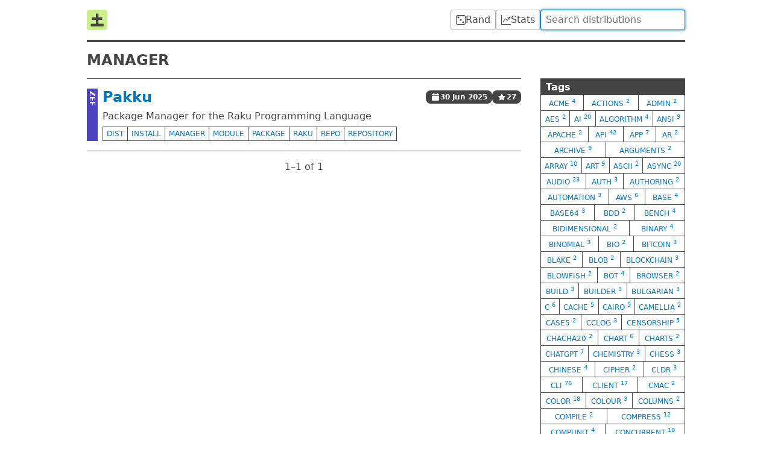

--- FILE ---
content_type: text/html; charset=utf-8
request_url: https://raku.land/tags/manager
body_size: 5210
content:


<!doctype html>

<html lang=en>

<title>Raku Land - MANAGER</title>
<meta property="og:title" content="Raku Land - MANAGER">

<link href=/recent/json rel=alternate type=application/json>

    <meta name=description          content="Raku Land is a directory of Raku distributions.">
    <meta property="og:description" content="Raku Land is a directory of Raku distributions.">

    <meta property="og:image" content="https://raku.land/logo.png">
    <meta property="og:image:width" content=200>
    <meta property="og:image:height" content=200>


<meta name=viewport content="width=device-width">

<link href="/dist/css/common-ECA4XSCL.css" rel=stylesheet><link href="/dist/css/tags-GMAIAFDN.css" rel=stylesheet>
<script src="/dist/js/common-JKTEW542.js" type=module></script>

    
    

<header>
    <a id=logo href=/ title=Home><svg viewbox="0 0 16 16"><rect width="16" height="16" rx="2" fill="#ce8"/><path d="M3 12h10M4 7h8M8 3v10" stroke="#444" stroke-width="2"/></svg>
</a>

    <a class=btn href=/rand title="Random Distribution">
        <svg viewBox="0 0 16 16" xmlns="http://www.w3.org/2000/svg"><path d="M13 1a2 2 0 0 1 2 2v10a2 2 0 0 1-2 2H3a2 2 0 0 1-2-2V3a2 2 0 0 1 2-2h10zM3 0a3 3 0 0 0-3 3v10a3 3 0 0 0 3 3h10a3 3 0 0 0 3-3V3a3 3 0 0 0-3-3H3zM5.5 4a1.5 1.5 0 1 1-3 0 1.5 1.5 0 0 1 3 0zm8 8a1.5 1.5 0 1 1-3 0 1.5 1.5 0 0 1 3 0zm-4-4a1.5 1.5 0 1 1-3 0 1.5 1.5 0 0 1 3 0"/></svg>

        <span>Rand</span>
    </a>

    <a class=btn href=/stats title="Distribution Statistics">
        <svg viewBox="0 0 16 16" xmlns="http://www.w3.org/2000/svg"><path d="M0 0h1v15h15v1H0V0zm10 3.5a.5.5 0 01.5-.5h4a.5.5 0 01.5.5v4a.5.5 0 01-1 0V4.9l-3.613 4.417a.5.5 0 01-.74.037L7.06 6.767l-3.656 5.027a.5.5 0 01-.808-.588l4-5.5a.5.5 0 01.758-.06l2.609 2.61L13.445 4H10.5a.5.5 0 01-.5-.5"/></svg>

        <span>Stats</span>
    </a>

    <form action=/ id=search>
        <input autocomplete=off autofocus name=q
            placeholder="Search distributions" type=search value="">
    </form>
</header>


<main>
    <h2>manager</h2>

    <section>
        <ul id=dists>
<li>        <div class="eco with-tags zef" title="zef">
            ZEF
        </div>
        <header>
            <h2>
                <a href="/zef:hythm/Pakku">
                    Pakku
                </a>
            </h2>
            <time class=badge datetime="2025-06-30T04:35:58Z">
                <svg viewBox="0 0 16 16"><path d="M3.5 0a.5.5 0 01.5.5V1h8V.5a.5.5 0 011 0V1h1a2 2 0 012 2v11a2 2 0 01-2 2H2a2 2 0 01-2-2V5h16V4H0V3a2 2 0 012-2h1V.5a.5.5 0 01.5-.5"/></svg>

                30 Jun 2025
            </time>
<div class=badge title="27 stars">                <svg viewBox="0 0 16 16"><path d="M3.612 15.443c-.386.198-.824-.149-.746-.592l.83-4.73L.173 6.765c-.329-.314-.158-.888.283-.95l4.898-.696L7.538.792c.197-.39.73-.39.927 0l2.184 4.327 4.898.696c.441.062.612.636.283.95l-3.523 3.356.83 4.73c.078.443-.36.79-.746.592L8 13.187l-4.389 2.256"/></svg>

                27
            </div>        </header>
        <p>
            Package Manager for the Raku Programming Language
<div>            <div class=tags>
<a href="/tags/dist">
                        dist
                </a><a href="/tags/install">
                        install
                </a><a href="/tags/manager">
                        manager
                </a><a href="/tags/module">
                        module
                </a><a href="/tags/package">
                        package
                </a><a href="/tags/raku">
                        raku
                </a><a href="/tags/repo">
                        repo
                </a><a href="/tags/repository">
                        repository
                </a>            </div>
        </div>    </li></ul>

        <nav id=pagination>
    <span>
        
    </span>
    <span>
        1⁠–1 of 1
    </span>
    <span>
        
    </span>
</nav>

    </section>

    <aside class=tags>
        <header>Tags</header>
<a href="/tags/acme">            acme <sup>4</sup>
        </a><a href="/tags/actions">            actions <sup>2</sup>
        </a><a href="/tags/admin">            admin <sup>2</sup>
        </a><a href="/tags/aes">            aes <sup>2</sup>
        </a><a href="/tags/ai">            ai <sup>20</sup>
        </a><a href="/tags/algorithm">            algorithm <sup>4</sup>
        </a><a href="/tags/ansi">            ansi <sup>9</sup>
        </a><a href="/tags/apache">            apache <sup>2</sup>
        </a><a href="/tags/api">            api <sup>42</sup>
        </a><a href="/tags/app">            app <sup>7</sup>
        </a><a href="/tags/ar">            ar <sup>2</sup>
        </a><a href="/tags/archive">            archive <sup>9</sup>
        </a><a href="/tags/arguments">            arguments <sup>2</sup>
        </a><a href="/tags/array">            array <sup>10</sup>
        </a><a href="/tags/art">            art <sup>9</sup>
        </a><a href="/tags/ascii">            ascii <sup>2</sup>
        </a><a href="/tags/async">            async <sup>20</sup>
        </a><a href="/tags/audio">            audio <sup>23</sup>
        </a><a href="/tags/auth">            auth <sup>3</sup>
        </a><a href="/tags/authoring">            authoring <sup>2</sup>
        </a><a href="/tags/automation">            automation <sup>3</sup>
        </a><a href="/tags/aws">            aws <sup>6</sup>
        </a><a href="/tags/base">            base <sup>4</sup>
        </a><a href="/tags/base64">            base64 <sup>3</sup>
        </a><a href="/tags/bdd">            bdd <sup>2</sup>
        </a><a href="/tags/bench">            bench <sup>4</sup>
        </a><a href="/tags/bidimensional">            bidimensional <sup>2</sup>
        </a><a href="/tags/binary">            binary <sup>4</sup>
        </a><a href="/tags/binomial">            binomial <sup>3</sup>
        </a><a href="/tags/bio">            bio <sup>2</sup>
        </a><a href="/tags/bitcoin">            bitcoin <sup>3</sup>
        </a><a href="/tags/blake">            blake <sup>2</sup>
        </a><a href="/tags/blob">            blob <sup>2</sup>
        </a><a href="/tags/blockchain">            blockchain <sup>3</sup>
        </a><a href="/tags/blowfish">            blowfish <sup>2</sup>
        </a><a href="/tags/bot">            bot <sup>4</sup>
        </a><a href="/tags/browser">            browser <sup>2</sup>
        </a><a href="/tags/build">            build <sup>3</sup>
        </a><a href="/tags/builder">            builder <sup>3</sup>
        </a><a href="/tags/bulgarian">            bulgarian <sup>3</sup>
        </a><a href="/tags/c">            c <sup>6</sup>
        </a><a href="/tags/cache">            cache <sup>5</sup>
        </a><a href="/tags/cairo">            cairo <sup>5</sup>
        </a><a href="/tags/camellia">            camellia <sup>2</sup>
        </a><a href="/tags/case5">            case5 <sup>2</sup>
        </a><a href="/tags/cclog">            cclog <sup>3</sup>
        </a><a href="/tags/censorship">            censorship <sup>5</sup>
        </a><a href="/tags/chacha20">            chacha20 <sup>2</sup>
        </a><a href="/tags/chart">            chart <sup>6</sup>
        </a><a href="/tags/charts">            charts <sup>2</sup>
        </a><a href="/tags/chatgpt">            chatgpt <sup>7</sup>
        </a><a href="/tags/chemistry">            chemistry <sup>3</sup>
        </a><a href="/tags/chess">            chess <sup>3</sup>
        </a><a href="/tags/chinese">            chinese <sup>4</sup>
        </a><a href="/tags/cipher">            cipher <sup>2</sup>
        </a><a href="/tags/cldr">            cldr <sup>3</sup>
        </a><a href="/tags/cli">            cli <sup>76</sup>
        </a><a href="/tags/client">            client <sup>17</sup>
        </a><a href="/tags/cmac">            cmac <sup>2</sup>
        </a><a href="/tags/color">            color <sup>18</sup>
        </a><a href="/tags/colour">            colour <sup>3</sup>
        </a><a href="/tags/columns">            columns <sup>2</sup>
        </a><a href="/tags/compile">            compile <sup>2</sup>
        </a><a href="/tags/compress">            compress <sup>12</sup>
        </a><a href="/tags/compunit">            compunit <sup>4</sup>
        </a><a href="/tags/concurrent">            concurrent <sup>10</sup>
        </a><a href="/tags/config">            config <sup>16</sup>
        </a><a href="/tags/constants">            constants <sup>3</sup>
        </a><a href="/tags/conversion">            conversion <sup>2</sup>
        </a><a href="/tags/convert">            convert <sup>4</sup>
        </a><a href="/tags/country">            country <sup>3</sup>
        </a><a href="/tags/coverage">            coverage <sup>5</sup>
        </a><a href="/tags/cpan5">            cpan5 <sup>91</sup>
        </a><a href="/tags/cpu">            cpu <sup>2</sup>
        </a><a href="/tags/cro">            cro <sup>7</sup>
        </a><a href="/tags/cron">            cron <sup>3</sup>
        </a><a href="/tags/crypt">            crypt <sup>7</sup>
        </a><a href="/tags/crypto">            crypto <sup>8</sup>
        </a><a href="/tags/css">            css <sup>9</sup>
        </a><a href="/tags/csv">            csv <sup>6</sup>
        </a><a href="/tags/data">            data <sup>34</sup>
        </a><a href="/tags/dataframe">            dataframe <sup>6</sup>
        </a><a href="/tags/dataset">            dataset <sup>11</sup>
        </a><a href="/tags/dataslice">            dataslice <sup>6</sup>
        </a><a href="/tags/datetime">            datetime <sup>45</sup>
        </a><a href="/tags/db">            db <sup>34</sup>
        </a><a href="/tags/dbdish">            dbdish <sup>2</sup>
        </a><a href="/tags/debug">            debug <sup>8</sup>
        </a><a href="/tags/decoding">            decoding <sup>2</sup>
        </a><a href="/tags/dependency">            dependency <sup>2</sup>
        </a><a href="/tags/des">            des <sup>2</sup>
        </a><a href="/tags/des3">            des3 <sup>2</sup>
        </a><a href="/tags/desktop">            desktop <sup>5</sup>
        </a><a href="/tags/dev">            dev <sup>2</sup>
        </a><a href="/tags/devel">            devel <sup>24</sup>
        </a><a href="/tags/device">            device <sup>2</sup>
        </a><a href="/tags/diff">            diff <sup>9</sup>
        </a><a href="/tags/digest">            digest <sup>4</sup>
        </a><a href="/tags/dist">            dist <sup>7</sup>
        </a><a href="/tags/dns">            dns <sup>6</sup>
        </a><a href="/tags/doc">            doc <sup>14</sup>
        </a><a href="/tags/docker">            docker <sup>5</sup>
        </a><a href="/tags/dsl">            dsl <sup>4</sup>
        </a><a href="/tags/dump">            dump <sup>5</sup>
        </a><a href="/tags/ec2">            ec2 <sup>3</sup>
        </a><a href="/tags/ecosystem">            ecosystem <sup>13</sup>
        </a><a href="/tags/email">            email <sup>6</sup>
        </a><a href="/tags/encode">            encode <sup>4</sup>
        </a><a href="/tags/encoding">            encoding <sup>4</sup>
        </a><a href="/tags/endian">            endian <sup>2</sup>
        </a><a href="/tags/engine">            engine <sup>2</sup>
        </a><a href="/tags/english">            english <sup>4</sup>
        </a><a href="/tags/entity">            entity <sup>8</sup>
        </a><a href="/tags/error">            error <sup>3</sup>
        </a><a href="/tags/escape">            escape <sup>3</sup>
        </a><a href="/tags/evaluation">            evaluation <sup>3</sup>
        </a><a href="/tags/exceptions">            exceptions <sup>2</sup>
        </a><a href="/tags/factorial">            factorial <sup>2</sup>
        </a><a href="/tags/fastcgi">            fastcgi <sup>5</sup>
        </a><a href="/tags/fcgi">            fcgi <sup>4</sup>
        </a><a href="/tags/fft">            fft <sup>3</sup>
        </a><a href="/tags/file">            file <sup>23</sup>
        </a><a href="/tags/files">            files <sup>3</sup>
        </a><a href="/tags/find">            find <sup>4</sup>
        </a><a href="/tags/format">            format <sup>4</sup>
        </a><a href="/tags/formatting">            formatting <sup>6</sup>
        </a><a href="/tags/fortune">            fortune <sup>2</sup>
        </a><a href="/tags/french">            french <sup>2</sup>
        </a><a href="/tags/fun">            fun <sup>6</sup>
        </a><a href="/tags/functional">            functional <sup>5</sup>
        </a><a href="/tags/fuzz">            fuzz <sup>2</sup>
        </a><a href="/tags/fuzzy">            fuzzy <sup>2</sup>
        </a><a href="/tags/game">            game <sup>12</sup>
        </a><a href="/tags/gamma">            gamma <sup>3</sup>
        </a><a href="/tags/gcrypt">            gcrypt <sup>2</sup>
        </a><a href="/tags/gdk3">            gdk3 <sup>3</sup>
        </a><a href="/tags/gemini">            gemini <sup>4</sup>
        </a><a href="/tags/generate">            generate <sup>11</sup>
        </a><a href="/tags/generative">            generative <sup>12</sup>
        </a><a href="/tags/geo">            geo <sup>10</sup>
        </a><a href="/tags/geometry">            geometry <sup>4</sup>
        </a><a href="/tags/german">            german <sup>2</sup>
        </a><a href="/tags/getopt">            getopt <sup>4</sup>
        </a><a href="/tags/gio">            gio <sup>4</sup>
        </a><a href="/tags/git">            git <sup>14</sup>
        </a><a href="/tags/glib">            glib <sup>5</sup>
        </a><a href="/tags/gmac">            gmac <sup>2</sup>
        </a><a href="/tags/gnome">            gnome <sup>19</sup>
        </a><a href="/tags/gobject">            gobject <sup>4</sup>
        </a><a href="/tags/google">            google <sup>3</sup>
        </a><a href="/tags/gost28147">            gost28147 <sup>2</sup>
        </a><a href="/tags/grammar">            grammar <sup>22</sup>
        </a><a href="/tags/graphics">            graphics <sup>11</sup>
        </a><a href="/tags/gtk">            gtk <sup>2</sup>
        </a><a href="/tags/gui">            gui <sup>12</sup>
        </a><a href="/tags/hash">            hash <sup>21</sup>
        </a><a href="/tags/heap">            heap <sup>2</sup>
        </a><a href="/tags/help">            help <sup>2</sup>
        </a><a href="/tags/helpers">            helpers <sup>2</sup>
        </a><a href="/tags/hex">            hex <sup>2</sup>
        </a><a href="/tags/highlight">            highlight <sup>3</sup>
        </a><a href="/tags/hmac">            hmac <sup>2</sup>
        </a><a href="/tags/html">            html <sup>28</sup>
        </a><a href="/tags/http">            http <sup>34</sup>
        </a><a href="/tags/i18n">            i18n <sup>14</sup>
        </a><a href="/tags/idea">            idea <sup>2</sup>
        </a><a href="/tags/image">            image <sup>20</sup>
        </a><a href="/tags/immutable">            immutable <sup>5</sup>
        </a><a href="/tags/import">            import <sup>2</sup>
        </a><a href="/tags/index">            index <sup>2</sup>
        </a><a href="/tags/inline">            inline <sup>2</sup>
        </a><a href="/tags/input">            input <sup>3</sup>
        </a><a href="/tags/install">            install <sup>3</sup>
        </a><a href="/tags/interactive">            interactive <sup>5</sup>
        </a><a href="/tags/international">            international <sup>5</sup>
        </a><a href="/tags/interpreter">            interpreter <sup>24</sup>
        </a><a href="/tags/introspect">            introspect <sup>4</sup>
        </a><a href="/tags/io">            io <sup>15</sup>
        </a><a href="/tags/ip">            ip <sup>3</sup>
        </a><a href="/tags/irc">            irc <sup>9</sup>
        </a><a href="/tags/japanese">            japanese <sup>3</sup>
        </a><a href="/tags/javascript">            javascript <sup>8</sup>
        </a><a href="/tags/json">            json <sup>32</sup>
        </a><a href="/tags/kind">            kind <sup>4</sup>
        </a><a href="/tags/klingon">            klingon <sup>2</sup>
        </a><a href="/tags/l10n">            l10n <sup>20</sup>
        </a><a href="/tags/language">            language <sup>18</sup>
        </a><a href="/tags/layout">            layout <sup>5</sup>
        </a><a href="/tags/lazy">            lazy <sup>2</sup>
        </a><a href="/tags/levenshtein">            levenshtein <sup>3</sup>
        </a><a href="/tags/libgcrypt">            libgcrypt <sup>2</sup>
        </a><a href="/tags/linux">            linux <sup>7</sup>
        </a><a href="/tags/list">            list <sup>5</sup>
        </a><a href="/tags/llm">            llm <sup>16</sup>
        </a><a href="/tags/locale">            locale <sup>7</sup>
        </a><a href="/tags/log">            log <sup>29</sup>
        </a><a href="/tags/mac">            mac <sup>4</sup>
        </a><a href="/tags/macos">            macos <sup>3</sup>
        </a><a href="/tags/main">            main <sup>5</sup>
        </a><a href="/tags/man">            man <sup>5</sup>
        </a><a href="/tags/map">            map <sup>4</sup>
        </a><a href="/tags/mapping">            mapping <sup>5</sup>
        </a><a href="/tags/markdown">            markdown <sup>14</sup>
        </a><a href="/tags/math">            math <sup>83</sup>
        </a><a href="/tags/matrix">            matrix <sup>6</sup>
        </a><a href="/tags/md4">            md4 <sup>3</sup>
        </a><a href="/tags/measure">            measure <sup>6</sup>
        </a><a href="/tags/media">            media <sup>2</sup>
        </a><a href="/tags/messagepack">            messagepack <sup>3</sup>
        </a><a href="/tags/messaging">            messaging <sup>4</sup>
        </a><a href="/tags/meta">            meta <sup>13</sup>
        </a><a href="/tags/metadata">            metadata <sup>8</sup>
        </a><a href="/tags/metamodel">            metamodel <sup>2</sup>
        </a><a href="/tags/midi">            midi <sup>3</sup>
        </a><a href="/tags/moarvm">            moarvm <sup>9</sup>
        </a><a href="/tags/model">            model <sup>8</sup>
        </a><a href="/tags/moderation">            moderation <sup>3</sup>
        </a><a href="/tags/module">            module <sup>17</sup>
        </a><a href="/tags/monad">            monad <sup>12</sup>
        </a><a href="/tags/monitor">            monitor <sup>2</sup>
        </a><a href="/tags/month">            month <sup>3</sup>
        </a><a href="/tags/name">            name <sup>3</sup>
        </a><a href="/tags/names">            names <sup>3</sup>
        </a><a href="/tags/native">            native <sup>92</sup>
        </a><a href="/tags/naughty">            naughty <sup>14</sup>
        </a><a href="/tags/navigation">            navigation <sup>3</sup>
        </a><a href="/tags/net">            net <sup>23</sup>
        </a><a href="/tags/nlp">            nlp <sup>13</sup>
        </a><a href="/tags/nonce">            nonce <sup>2</sup>
        </a><a href="/tags/notification">            notification <sup>6</sup>
        </a><a href="/tags/number">            number <sup>6</sup>
        </a><a href="/tags/numbers">            numbers <sup>2</sup>
        </a><a href="/tags/numeric">            numeric <sup>3</sup>
        </a><a href="/tags/obfuscate">            obfuscate <sup>2</sup>
        </a><a href="/tags/olson">            olson <sup>4</sup>
        </a><a href="/tags/oop">            oop <sup>33</sup>
        </a><a href="/tags/openai">            openai <sup>7</sup>
        </a><a href="/tags/operator">            operator <sup>5</sup>
        </a><a href="/tags/output">            output <sup>3</sup>
        </a><a href="/tags/pack">            pack <sup>3</sup>
        </a><a href="/tags/package">            package <sup>3</sup>
        </a><a href="/tags/packaging">            packaging <sup>2</sup>
        </a><a href="/tags/pandas">            pandas <sup>3</sup>
        </a><a href="/tags/parallel">            parallel <sup>2</sup>
        </a><a href="/tags/parse">            parse <sup>53</sup>
        </a><a href="/tags/partition">            partition <sup>2</sup>
        </a><a href="/tags/passphrase">            passphrase <sup>2</sup>
        </a><a href="/tags/passwd">            passwd <sup>2</sup>
        </a><a href="/tags/password">            password <sup>8</sup>
        </a><a href="/tags/pastebin">            pastebin <sup>3</sup>
        </a><a href="/tags/path">            path <sup>7</sup>
        </a><a href="/tags/paths">            paths <sup>2</sup>
        </a><a href="/tags/pdf">            pdf <sup>21</sup>
        </a><a href="/tags/performance">            performance <sup>3</sup>
        </a><a href="/tags/perl">            perl <sup>44</sup>
        </a><a href="/tags/permissions">            permissions <sup>2</sup>
        </a><a href="/tags/physics">            physics <sup>14</sup>
        </a><a href="/tags/pipeline">            pipeline <sup>9</sup>
        </a><a href="/tags/placeholder">            placeholder <sup>2</sup>
        </a><a href="/tags/playlist">            playlist <sup>2</sup>
        </a><a href="/tags/plot">            plot <sup>6</sup>
        </a><a href="/tags/plugin">            plugin <sup>3</sup>
        </a><a href="/tags/pod">            pod <sup>28</sup>
        </a><a href="/tags/pointer">            pointer <sup>2</sup>
        </a><a href="/tags/portuguese">            portuguese <sup>3</sup>
        </a><a href="/tags/posix">            posix <sup>3</sup>
        </a><a href="/tags/preferences">            preferences <sup>3</sup>
        </a><a href="/tags/prime">            prime <sup>2</sup>
        </a><a href="/tags/primes">            primes <sup>3</sup>
        </a><a href="/tags/print">            print <sup>2</sup>
        </a><a href="/tags/proc">            proc <sup>3</sup>
        </a><a href="/tags/promise">            promise <sup>2</sup>
        </a><a href="/tags/prompt">            prompt <sup>4</sup>
        </a><a href="/tags/proxy">            proxy <sup>2</sup>
        </a><a href="/tags/psgi">            psgi <sup>3</sup>
        </a><a href="/tags/python">            python <sup>5</sup>
        </a><a href="/tags/query">            query <sup>5</sup>
        </a><a href="/tags/queue">            queue <sup>5</sup>
        </a><a href="/tags/radix">            radix <sup>2</sup>
        </a><a href="/tags/raku">            raku <sup>18</sup>
        </a><a href="/tags/rakuast">            rakuast <sup>3</sup>
        </a><a href="/tags/rakudo">            rakudo <sup>3</sup>
        </a><a href="/tags/rakudoc">            rakudoc <sup>5</sup>
        </a><a href="/tags/random">            random <sup>9</sup>
        </a><a href="/tags/raspberrypi">            raspberrypi <sup>4</sup>
        </a><a href="/tags/rc4">            rc4 <sup>2</sup>
        </a><a href="/tags/readline">            readline <sup>4</sup>
        </a><a href="/tags/redis">            redis <sup>2</sup>
        </a><a href="/tags/regex">            regex <sup>5</sup>
        </a><a href="/tags/regression">            regression <sup>3</sup>
        </a><a href="/tags/relationship">            relationship <sup>5</sup>
        </a><a href="/tags/render">            render <sup>5</sup>
        </a><a href="/tags/repl">            repl <sup>5</sup>
        </a><a href="/tags/repository">            repository <sup>7</sup>
        </a><a href="/tags/rfc">            rfc <sup>2</sup>
        </a><a href="/tags/rgb">            rgb <sup>3</sup>
        </a><a href="/tags/ripemd160">            ripemd160 <sup>2</sup>
        </a><a href="/tags/roff">            roff <sup>3</sup>
        </a><a href="/tags/root">            root <sup>2</sup>
        </a><a href="/tags/router">            router <sup>2</sup>
        </a><a href="/tags/ruby">            ruby <sup>2</sup>
        </a><a href="/tags/run">            run <sup>3</sup>
        </a><a href="/tags/russian">            russian <sup>4</sup>
        </a><a href="/tags/salsa20">            salsa20 <sup>2</sup>
        </a><a href="/tags/schema">            schema <sup>4</sup>
        </a><a href="/tags/science">            science <sup>2</sup>
        </a><a href="/tags/script">            script <sup>4</sup>
        </a><a href="/tags/scrypt">            scrypt <sup>3</sup>
        </a><a href="/tags/search">            search <sup>13</sup>
        </a><a href="/tags/secp256k1">            secp256k1 <sup>3</sup>
        </a><a href="/tags/security">            security <sup>4</sup>
        </a><a href="/tags/seed">            seed <sup>2</sup>
        </a><a href="/tags/semantic">            semantic <sup>5</sup>
        </a><a href="/tags/sequence">            sequence <sup>3</sup>
        </a><a href="/tags/sequencer">            sequencer <sup>2</sup>
        </a><a href="/tags/serialisation">            serialisation <sup>5</sup>
        </a><a href="/tags/serialize">            serialize <sup>9</sup>
        </a><a href="/tags/series">            series <sup>6</sup>
        </a><a href="/tags/serpent">            serpent <sup>2</sup>
        </a><a href="/tags/server">            server <sup>10</sup>
        </a><a href="/tags/sha">            sha <sup>2</sup>
        </a><a href="/tags/sha1">            sha1 <sup>5</sup>
        </a><a href="/tags/sha256">            sha256 <sup>2</sup>
        </a><a href="/tags/sha3">            sha3 <sup>2</sup>
        </a><a href="/tags/sha384">            sha384 <sup>2</sup>
        </a><a href="/tags/shake">            shake <sup>2</sup>
        </a><a href="/tags/simdjson">            simdjson <sup>2</sup>
        </a><a href="/tags/size">            size <sup>2</sup>
        </a><a href="/tags/slang">            slang <sup>17</sup>
        </a><a href="/tags/sleep">            sleep <sup>3</sup>
        </a><a href="/tags/sockets">            sockets <sup>2</sup>
        </a><a href="/tags/sort">            sort <sup>5</sup>
        </a><a href="/tags/span">            span <sup>4</sup>
        </a><a href="/tags/spreadsheet">            spreadsheet <sup>5</sup>
        </a><a href="/tags/state">            state <sup>3</sup>
        </a><a href="/tags/static">            static <sup>2</sup>
        </a><a href="/tags/stats">            stats <sup>11</sup>
        </a><a href="/tags/stderr">            stderr <sup>4</sup>
        </a><a href="/tags/stdout">            stdout <sup>4</sup>
        </a><a href="/tags/stem">            stem <sup>5</sup>
        </a><a href="/tags/stemmer">            stemmer <sup>3</sup>
        </a><a href="/tags/stemming">            stemming <sup>3</sup>
        </a><a href="/tags/stream">            stream <sup>3</sup>
        </a><a href="/tags/strict">            strict <sup>3</sup>
        </a><a href="/tags/strings">            strings <sup>4</sup>
        </a><a href="/tags/struct">            struct <sup>2</sup>
        </a><a href="/tags/supply">            supply <sup>2</sup>
        </a><a href="/tags/system">            system <sup>10</sup>
        </a><a href="/tags/table">            table <sup>8</sup>
        </a><a href="/tags/tag">            tag <sup>5</sup>
        </a><a href="/tags/tempfile">            tempfile <sup>2</sup>
        </a><a href="/tags/template">            template <sup>19</sup>
        </a><a href="/tags/term">            term <sup>9</sup>
        </a><a href="/tags/test">            test <sup>40</sup>
        </a><a href="/tags/text">            text <sup>69</sup>
        </a><a href="/tags/textual">            textual <sup>2</sup>
        </a><a href="/tags/tiger">            tiger <sup>2</sup>
        </a><a href="/tags/timeline">            timeline <sup>2</sup>
        </a><a href="/tags/timer">            timer <sup>3</sup>
        </a><a href="/tags/timezones">            timezones <sup>3</sup>
        </a><a href="/tags/tls">            tls <sup>7</sup>
        </a><a href="/tags/todo">            todo <sup>2</sup>
        </a><a href="/tags/token">            token <sup>2</sup>
        </a><a href="/tags/toml">            toml <sup>3</sup>
        </a><a href="/tags/tool">            tool <sup>7</sup>
        </a><a href="/tags/toolchain">            toolchain <sup>4</sup>
        </a><a href="/tags/transcription">            transcription <sup>5</sup>
        </a><a href="/tags/translation">            translation <sup>7</sup>
        </a><a href="/tags/tree">            tree <sup>6</sup>
        </a><a href="/tags/trie">            trie <sup>7</sup>
        </a><a href="/tags/tui">            tui <sup>2</sup>
        </a><a href="/tags/twofish">            twofish <sup>2</sup>
        </a><a href="/tags/type">            type <sup>10</sup>
        </a><a href="/tags/types">            types <sup>2</sup>
        </a><a href="/tags/typos">            typos <sup>2</sup>
        </a><a href="/tags/ukrainian">            ukrainian <sup>3</sup>
        </a><a href="/tags/units">            units <sup>8</sup>
        </a><a href="/tags/unix">            unix <sup>14</sup>
        </a><a href="/tags/unpack">            unpack <sup>2</sup>
        </a><a href="/tags/url">            url <sup>6</sup>
        </a><a href="/tags/us">            us <sup>2</sup>
        </a><a href="/tags/use">            use <sup>2</sup>
        </a><a href="/tags/user">            user <sup>6</sup>
        </a><a href="/tags/util">            util <sup>125</sup>
        </a><a href="/tags/uuencode">            uuencode <sup>2</sup>
        </a><a href="/tags/validation">            validation <sup>2</sup>
        </a><a href="/tags/vector">            vector <sup>3</sup>
        </a><a href="/tags/video">            video <sup>2</sup>
        </a><a href="/tags/web">            web <sup>60</sup>
        </a><a href="/tags/whitespace">            whitespace <sup>2</sup>
        </a><a href="/tags/workflow">            workflow <sup>13</sup>
        </a><a href="/tags/wrapper">            wrapper <sup>3</sup>
        </a><a href="/tags/xml">            xml <sup>23</sup>
        </a><a href="/tags/yaml">            yaml <sup>7</sup>
        </a><a href="/tags/zef">            zef <sup>3</sup>
        </a><a href="/tags/zip">            zip <sup>2</sup>
        </a>    </aside>
</main>



<footer>
    <a href=mailto:contact@raku.land>Email</a>
    •
    <a href=//gitlab.com/raku-land/raku-land>Git</a>
    •
    <a href=//web.libera.chat#raku-land>IRC</a>
    •
    <a href=//status.raku.land>Status</a>

    <a href=/build>Built <time datetime="2026-01-24T00:48:02.920144Z">7 mins ago</time></a>
</footer>


--- FILE ---
content_type: text/css
request_url: https://raku.land/dist/css/tags-GMAIAFDN.css
body_size: 17
content:
aside{gap:0}aside header{background:#444;color:#fff;font-weight:700;padding:.25rem .5rem;width:100%}main{grid-template:min-content min-content 1fr / 1fr 15rem}main>h2{grid-column:1 / -1;text-transform:uppercase}@media (max-width: 30rem){main{grid-template-columns:1fr}}
/*# sourceMappingURL=/dist/css/tags-GMAIAFDN.css.map */
